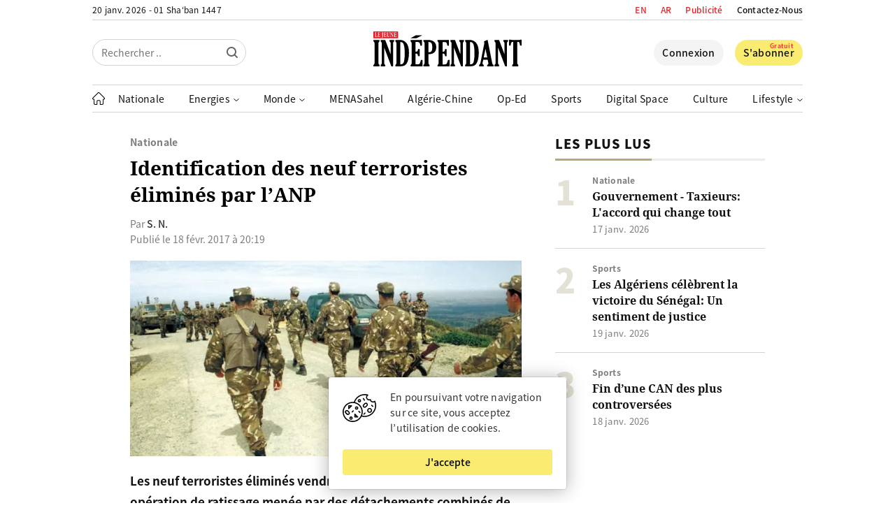

--- FILE ---
content_type: text/html; charset=UTF-8
request_url: https://www.jeune-independant.net/wp-admin/admin-ajax.php
body_size: 48
content:
20 janv. 2026 - 01 Sha‘ban 1447

--- FILE ---
content_type: text/html; charset=UTF-8
request_url: https://www.jeune-independant.net/wp-admin/admin-ajax.php
body_size: 118
content:
{"post_id":12590,"counted":true,"storage":{"name":["pvc_visits[0]"],"value":["1768937316b12590"],"expiry":[1768937316]},"type":"post"}

--- FILE ---
content_type: text/html; charset=utf-8
request_url: https://www.google.com/recaptcha/api2/aframe
body_size: 267
content:
<!DOCTYPE HTML><html><head><meta http-equiv="content-type" content="text/html; charset=UTF-8"></head><body><script nonce="Um-KUgnEJwO5T8ip5dXwpA">/** Anti-fraud and anti-abuse applications only. See google.com/recaptcha */ try{var clients={'sodar':'https://pagead2.googlesyndication.com/pagead/sodar?'};window.addEventListener("message",function(a){try{if(a.source===window.parent){var b=JSON.parse(a.data);var c=clients[b['id']];if(c){var d=document.createElement('img');d.src=c+b['params']+'&rc='+(localStorage.getItem("rc::a")?sessionStorage.getItem("rc::b"):"");window.document.body.appendChild(d);sessionStorage.setItem("rc::e",parseInt(sessionStorage.getItem("rc::e")||0)+1);localStorage.setItem("rc::h",'1768935517321');}}}catch(b){}});window.parent.postMessage("_grecaptcha_ready", "*");}catch(b){}</script></body></html>